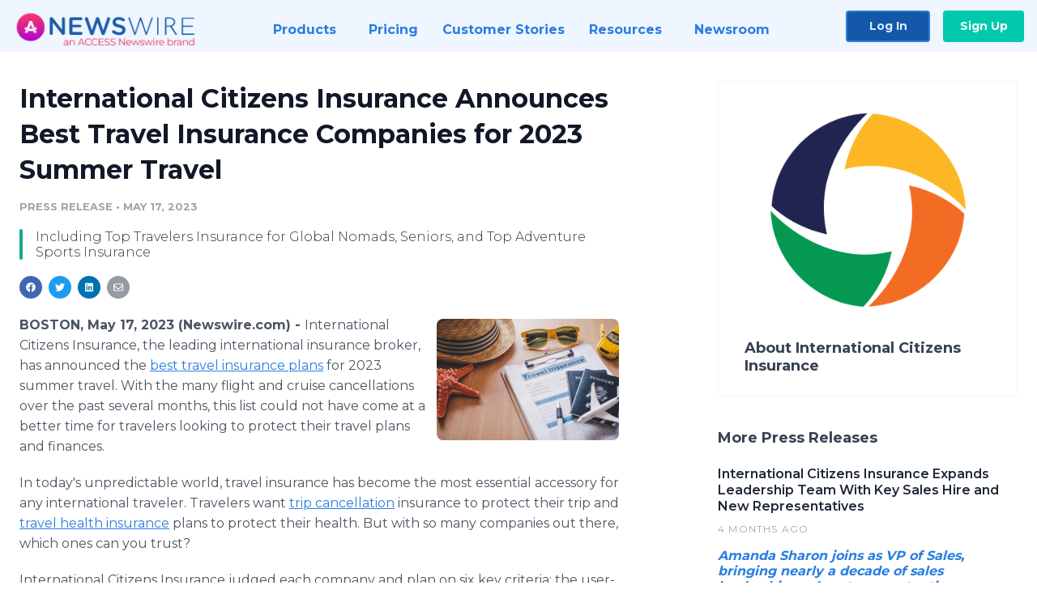

--- FILE ---
content_type: text/html; charset=utf-8
request_url: https://www.newswire.com/news/international-citizens-insurance-announces-best-travel-insurance-22038915
body_size: 9985
content:

<!DOCTYPE html>
<html lang="en" class="newswire website bs4
                ">
<head>

    <meta name="csrf-token" content="66l18WqaZ49sfQAVmlDz472H1OquZJc5LgUwoSUA" />
    <meta charset="utf-8" />
    <meta name="viewport" content="width=device-width, initial-scale=1" />
    <base href="https://www.newswire.com/" />

    
    <title>
                                    International Citizens Insurance Announces Best Travel Insurance Companies for 2023 Summer Travel |
                                    Newswire
            </title>

    
    
    
            <link rel="canonical" href="https://www.newswire.com/news/international-citizens-insurance-announces-best-travel-insurance-22038915" />
        <meta name="twitter:card" content="summary_large_image" />
    <meta name="twitter:title" content="International Citizens Insurance Announces Best Travel Insurance Companies for 2023 Summer Travel" />
    <meta name="twitter:description" content="Including Top Travelers Insurance for Global Nomads, Seniors, and Top Adventure Sports Insurance" />

    <meta property="og:url" content="https://www.newswire.com/news/international-citizens-insurance-announces-best-travel-insurance-22038915" />
    <meta property="og:title" content="International Citizens Insurance Announces Best Travel Insurance Companies for 2023 Summer Travel" />
    <meta property="og:description" content="Including Top Travelers Insurance for Global Nomads, Seniors, and Top Adventure Sports Insurance" />
    <meta property="fb:app_id" content="586234651427775" />

    
    
                            <meta name="twitter:image" content="https://cdn.nwe.io/files/x/82/af/05e22695bf8aef59690ba78c23c5.jpg" />
        <meta property="og:image" content="https://cdn.nwe.io/files/x/82/af/05e22695bf8aef59690ba78c23c5.jpg" />
        <meta property="og:image:width" content="1200" />
        <meta property="og:image:height" content="628" />
    
    <meta name="description" content="Including Top Travelers Insurance for Global Nomads, Seniors, and Top Adventure Sports Insurance" />
    <meta name="keywords" content="best travel insurance, travel, travel insurance, travel insurance companies, trip insurance" />


    <link rel="preconnect" href="https://fonts.googleapis.com"> 
<link rel="preconnect" href="https://fonts.gstatic.com" crossorigin> 
<link rel="stylesheet" href="//fonts.googleapis.com/css?family=Open+Sans:300,400,600,700,800,300italic,400italic,600italic,700italic" />
<link rel="stylesheet" href="//fonts.googleapis.com/css?family=Montserrat:300,400,500,600,700" />

    
    <link rel="stylesheet" href="https://cdn.nwe.io/assets/loader/1e5077fc26cc0d831be279a19a67f0355e65f37b563910d2eb9b3330d6323789.css">

    <!--[if lt IE 9]><script src="https://cdn.nwe.io/assets/loader/8b573b860cec1ce2b310a7f2ab1c405ce8f0ba7faea920a11c29a77ca0b419cd.js" class="js-loader"></script>
<![endif]-->
    <!--[if IE]><meta http-equiv="X-UA-Compatible" content="IE=edge,chrome=1" /><![endif]-->

    <script>

window._defer_callback_jQuery = [];
window._defer_callback = [];

window.$ = function(callback) {
	if (typeof callback === 'function')
		_defer_callback_jQuery.push(callback);
};

window.defer = function(callback) {
	if (typeof callback === 'function')
		_defer_callback.push(callback);
};

// replacement for $(window).on('load', ...);
// that handles the case where window is already loaded
window.deferUntilComplete = function(callback) {
	if (document.readyState !== 'complete')
		return window.addEventListener('load', callback);
	return callback();
};

</script>

    <link href="https://cdn.nwe.io/assets/im/favicon.ico?0587e58ba" type="image/x-icon" rel="shortcut icon" />
    <link href="https://cdn.nwe.io/assets/im/favicon.ico?0587e58ba" type="image/x-icon" rel="icon" />

    <!-- Google Tag Manager -->
<!-- Start GTM Dependency -->
<script>
// Initialize backend session from FullStory session url
window['_fs_ready'] = () => {
    const sessionUrl = FS.getCurrentSessionURL();
    const savedSession = "";

    if (sessionUrl && sessionUrl !== savedSession) {
        const formData = new FormData();
        formData.append('url', sessionUrl);
        fetch("https:\/\/www.newswire.com\/api\/session\/fullstory", {
            method: 'POST',
            body: formData,
            headers: {Accept: 'application/json'}
        })
        .catch(() => {
            console.warn('Fullstory session error.');
        })
    }
};

</script>
<!-- End GTM Dependency -->
<!-- Google Tag Manager Datalayer-->
<script type="application/javascript">
window.dataLayer = window.dataLayer || [];

dataLayer.push({
    'isUserOnline': false,
    'isAdminOnline': false,
    'isUserPanel': false,
    'brandName': "Newswire",
    'isFullStoryEnabled': false,
    'isCollab': false,
    'isMediaRoom': false,
    'isSalesGeneration': false,
    'isNewswirePlatform': true,
    })
</script>
<!-- Google Tag Manager Datalayer-->

<script>(function(w,d,s,l,i){w[l]=w[l]||[];w[l].push({'gtm.start':
new Date().getTime(),event:'gtm.js'});var f=d.getElementsByTagName(s)[0],
j=d.createElement(s),dl=l!='dataLayer'?'&l='+l:'';j.async=true;j.src=
'https://www.googletagmanager.com/gtm.js?id='+i+dl;f.parentNode.insertBefore(j,f);
})(window,document,'script','dataLayer', "GTM-TKKB8JX");</script>
<!-- End Google Tag Manager -->
    <meta name="google-site-verification" content="q8ryY6fz2fhB9rFoyyhK0b6aq7qYS99CRThypWPaZOA" />

        <link rel="canonical" href="https://www.newswire.com/view/content/international-citizens-insurance-announces-best-travel-insurance-22038915" />
    
    <script>

    CKEDITOR_BASEPATH  = "https:\/\/cdn.nwe.io\/assets\/lib\/ckeditor\/";
    NR_USER_ID         = null;
    RELATIVE_URI       = "view\/content\/international-citizens-insurance-announces-best-travel-insurance-22038915";
    ASSETS_VERSION     = "0587e58ba";
    IS_DEVELOPMENT     = false;
    IS_PRODUCTION      = true;
    ASSETS_BASE        = "https:\/\/cdn.nwe.io\/assets\/";

    </script>

    
</head>
<body class="relative">
    <!-- Google Tag Manager (noscript) -->
<noscript><iframe src="https://www.googletagmanager.com/ns.html?id=GTM-TKKB8JX"
height="0" width="0" style="display:none;visibility:hidden"></iframe></noscript>
<!-- End Google Tag Manager (noscript) -->
    
    <!--[if lt IE 8]><p class="chromeframe">You are using an <strong>outdated</strong> browser.
    Please <a href="http://browsehappy.com/">upgrade your browser</a> or
    <a href="http://www.google.com/chromeframe/?redirect=true">activate Google Chrome Frame</a>
    to improve your experience.</p><![endif]-->

    <div id="fb-root"></div>
<!-- Start Navigation -->
<div class="nw-navigation-section " data-state="close">
    <link rel="stylesheet" href="https://cdn.nwe.io/assets_v3/css/components/navigation.css?id=0b9eb035dcdc3edca30889d785bedfcf" />
    <header class="nw-navigation">
        <nav class="nw-navigation__nav" aria-label="Main">
            <a class="nw-navigation__brand" href="/">
                <!-- Desktop logo (hidden on mobile) -->
                <img class="nw-navigation__brand-logo--desktop" width="969" height="194" src="https://cdn.nwe.io/assets/im/website_alt/newswire_ANW_logo.png?v=4fa7a5154" alt="Newswire">
                <!-- Mobile logo (hidden on desktop) -->
                <img class="nw-navigation__brand-logo--mobile" width="120" height="24" src="https://cdn.nwe.io/assets/im/website_alt/logo.svg?v=4fa7a5154" alt="Newswire">
            </a>
            <a role="button" aria-label="navigation toggle" tabindex="0" class="nw-navigation__toggle-wrapper">
                <span class="nw-navigation__toggle"></span>
            </a>
            <menu class="nw-navigation__menu">
                <li data-active-listen class="nw-navigation__item parent" data-state="close">
                    <span class="nw-navigation__item-text">
                        <span class="nw-navigation__item-text-title">Products<span class="fal fa-angle-down"></span>
                        </span>
                    </span>
                    <menu class="nw-navigation__subitems">
                        <li class="nw-navigation__subitem">
                            <a class="nw-navigation__subitem-text nw-navigation__icon nw-navigation__icon--pr-distro"
                                href="https://www.newswire.com/press-release-distribution">
                                Press Release Distribution
                            </a>
                        </li>
                        <li class="nw-navigation__subitem">
                            <a class="nw-navigation__subitem-text nw-navigation__icon nw-navigation__icon--puzzle"
                                href="https://www.newswire.com/press-release-optimizer">
                                Press Release Optimizer
                            </a>
                        </li>
                        <li class="nw-navigation__subitem">
                            <a class="nw-navigation__subitem-text nw-navigation__icon nw-navigation__icon--media-suite"
                                href="https://www.newswire.com/media-suite">
                                Media Suite
                            </a>
                        </li>
                        <li class="nw-navigation__subitem">
                            <a class="nw-navigation__subitem-text nw-navigation__icon nw-navigation__icon--media-db"
                                href="https://www.newswire.com/media-database">
                                Media Database
                            </a>
                        </li>
                        <li class="nw-navigation__subitem">
                            <a class="nw-navigation__subitem-text nw-navigation__icon nw-navigation__icon--media-pitching"
                                href="https://www.newswire.com/media-pitching">
                                Media Pitching
                            </a>
                        </li>
                        <li class="nw-navigation__subitem">
                            <a class="nw-navigation__subitem-text nw-navigation__icon nw-navigation__icon--media-monitoring"
                                href="https://www.newswire.com/media-monitoring">
                                Media Monitoring
                            </a>
                        </li>
                        <li class="nw-navigation__subitem">
                            <a class="nw-navigation__subitem-text nw-navigation__icon nw-navigation__icon--analytics"
                                href="https://www.newswire.com/analytics">
                                Analytics
                            </a>
                        </li>
                        <li class="nw-navigation__subitem">
                            <a class="nw-navigation__subitem-text nw-navigation__icon nw-navigation__icon--newsrooms"
                                href="https://www.newswire.com/media-room">
                                Media Room
                            </a>
                        </li>
                    </menu>
                </li>

                <li data-active-listen class="nw-navigation__item">
                    <a class="nw-navigation__item-text" href="https://www.newswire.com/pricing">
                    <span class="nw-navigation__item-text-title">Pricing</span></a>
                </li>

                <li data-active-listen class="nw-navigation__item">
                    <a class="nw-navigation__item-text" href="https://www.newswire.com/customer-success-stories">
                    <span class="nw-navigation__item-text-title">Customer Stories</span></a>
                </li>

                <li data-active-listen class="nw-navigation__item parent" data-state="close">
                    <span class="nw-navigation__item-text">
                        <span class="nw-navigation__item-text-title">Resources<span class="fal fa-angle-down"></span></span>
                    </span>
                    <menu class="nw-navigation__subitems">
                        <li class="nw-navigation__subitem">
                            <a class="nw-navigation__subitem-text nw-navigation__icon nw-navigation__icon--education"
                                href="https://www.newswire.com/resources">
                                Education
                            </a>
                        </li>
                        <li class="nw-navigation__subitem">
                            <a class="nw-navigation__subitem-text nw-navigation__icon nw-navigation__icon--blog"
                                href="https://www.newswire.com/blog">
                                Blog
                            </a>
                        </li>
                        <li class="nw-navigation__subitem">
                            <a class="nw-navigation__subitem-text nw-navigation__icon nw-navigation__icon--planner"
                                href="https://www.newswire.com/planner/intro">
                                PR & Earned Media Planner
                            </a>
                        </li>
                        <li class="nw-navigation__subitem">
                            <a class="nw-navigation__subitem-text nw-navigation__icon nw-navigation__icon--journalists"
                                href="https://www.newswire.com/journalists">
                                For Journalists
                            </a>
                        </li>
                        <li class="nw-navigation__subitem">
                            <a class="nw-navigation__subitem-text nw-navigation__icon nw-navigation__icon--feed"
                                href="https://www.newswire.com/feeds">
                                RSS Feeds
                            </a>
                        </li>
                        <li class="nw-navigation__subitem">
                            <a class="nw-navigation__subitem-text nw-navigation__icon nw-navigation__icon--support"
                                href="mailto:support@newswire.com">
                                Support
                            </a>
                        </li>
                    </menu>
                </li>

                <li data-active-listen class="nw-navigation__item">
                    <a class="nw-navigation__item-text" href="https://www.newswire.com/newsroom">
                    <span class="nw-navigation__item-text-title">Newsroom</span></a>
                </li>

                <li class="nw-navigation__item buttons">
                    <a class="nw-navigation__item-text login" href="https://app.accessnewswire.com/login/newswire">Log In</a>
                    <a class="nw-navigation__item-text signup" href="https://app.accessnewswire.com/login/newswire">Sign Up</a>
                </li>
            </menu>
        </nav>
    </header>

    
    <script type="application/javascript">
        (() => {

            // setTimeout to remove from current blocking stack to allow content/scripts to load prior
            setTimeout(() => {
                initNavActiveFunctionality();
                initNavToggleFunctionality();
            });

            /**
             * Active menu item based on the url and toggle submenu
             *
             * @return  void
             */
            function initNavActiveFunctionality() {
                const pageUrl = window.location.href;
                Array.from(document.querySelectorAll('[data-active-listen]')).forEach(element => {
                    handleActiveElement(element, pageUrl);
                });
            }

            /**
             * Active sandwich icon and submenu click functionality
             *
             * @return  void
             */
            function initNavToggleFunctionality() {
                // Responsive sandwich icon click functionality
                setToggleState('.nw-navigation__toggle-wrapper', '.nw-navigation-section');
                // Responsive submenu click functionality
                setToggleState('.nw-navigation__item.parent');
            }

            /**
             * Set the element class to is-active if it contains one or more link to the current page
             *
             * @param  {HTMLElement} element The element holding possible links
             * @param  {string} pageUrl The page url string
             * @return  void
             */
            function handleActiveElement(element, pageUrl) {
                let isActive;
                for (const link of [...element.querySelectorAll('a')]) {
                    isActive = false;
                    if (!link.href) {
                        console.error('There should be at least one valid link under elements with data-active-listen attribute');
                        return;
                    }
                    // Newsroom submenu edge cases
                    if (element.className.includes('nw-subnavigation__item')
                        && link.pathname === '/newsroom'
                        && /\/newsroom\/./.test(pageUrl)
                        && !pageUrl.includes('/newsroom/page')) {

                        continue;
                    }

                    // All other links
                    if (pageUrl.includes(link.href)
                        && !pageUrl.includes(`${link.href}-`)
                        && !pageUrl.includes(`${link.href}_`)) {

                        isActive = true;
                        link.classList.add('is-active');
                        break;
                    }
                }

                if (isActive) {
                    element.classList.add('is-active');
                }
            }


            /**
             * Toggle open|close states
             *
             * @param  {string} clickElement The element watching for the event
             * @param  {string|null} stateElement The element holding the state, null when state and event element are the same
             * @return  void
             */
            function setToggleState(clickElementSelector, stateElementSelector = null) {
                const stateElements = [];
                for (const clickElement of [...document.querySelectorAll(clickElementSelector)]) {
                    const stateElement = stateElementSelector ? document.querySelector(stateElementSelector) : clickElement;
                    if (!stateElement) {
                        return;
                    }
                    stateElements.push(stateElement);
                    clickElement.addEventListener('mousedown', () => {
                        stateElements.forEach(element => {
                            if (element && element !== stateElement) {
                                element.dataset.state = 'close';
                            }
                        });
                        stateElement.dataset.state = stateElement.dataset.state === 'open' ? 'close' : 'open';
                    });
                }
            }

        })();
    </script>
</div>
<!-- End Navigation -->
<div class="main-content">

        
    <section class="content-view">

        <div id="cv-container" class="content-type-pr">
                <main role="main">
    <section class="pr-section ">
        <div class="pr-body-wrapper">
            <article class="pr-body">
                <div id="feedback">
</div>
                
                
                <h1 class="article-header">International Citizens Insurance Announces Best Travel Insurance Companies for 2023 Summer Travel</h1>

                <div class="article-info">
        <span class="ai-category">Press Release</span>
    <span class="dash">•</span>
        <span class="ai-date">
                                                    May 17, 2023                        </span>
</div>
                                    <section class="content-summary">
                        Including Top Travelers Insurance for Global Nomads, Seniors, and Top Adventure Sports Insurance                    </section>
                
                <link rel="stylesheet" href="https://cdn.nwe.io/assets_v3/css/components/content-share.css?id=b7b38a2f11903377764d63cfacf2a9e6" />
<nav class="content-share">
    <ul class="content-share__list ">
            <li class="content-share__list-item content-share__list-item--facebook"
            onclick="window.open(&#039;https://www.facebook.com/share.php?u=https://www.newswire.com/news/international-citizens-insurance-announces-best-travel-insurance-22038915&#039;, &#039;_blank&#039;, &#039;toolbar=0,status=0,width=626,height=436&#039;)">
            <a target="_blank"
                title="Share with facebook"
                href=" #"
                aria-label="Share: facebook">
            </a>
        </li>
            <li class="content-share__list-item content-share__list-item--twitter"
            onclick="window.open(&#039;https://twitter.com/intent/tweet?text=International%20Citizens%20Insurance%20Announces%20Best%20Travel%20Insurance%20Companies%20for%202023%20Summer%20Travel+https://www.newswire.com/news/international-citizens-insurance-announces-best-travel-insurance-22038915&#039;, &#039;_blank&#039;, &#039;toolbar=0,status=0,width=626,height=436&#039;)">
            <a target="_blank"
                title="Share with twitter"
                href=" #"
                aria-label="Share: twitter">
            </a>
        </li>
            <li class="content-share__list-item content-share__list-item--linkedin"
            onclick="window.open(&#039;https://www.linkedin.com/sharing/share-offsite/?url=https://www.newswire.com/news/international-citizens-insurance-announces-best-travel-insurance-22038915&#039;, &#039;_blank&#039;, &#039;toolbar=0,status=0,width=626,height=436&#039;)">
            <a target="_blank"
                title="Share with linkedin"
                href=" #"
                aria-label="Share: linkedin">
            </a>
        </li>
            <li class="content-share__list-item content-share__list-item--email"
            onclick="">
            <a target="_blank"
                title="Share with email"
                href=" mailto:?subject=International%20Citizens%20Insurance%20Announces%20Best%20Travel%20Insurance%20Companies%20for%202023%20Summer%20Travel&amp;body=https://www.newswire.com/news/international-citizens-insurance-announces-best-travel-insurance-22038915"
                aria-label="Share: email">
            </a>
        </li>
        </ul>
</nav>

                                    
                                        <a href="https://cdn.nwe.io/files/x/d1/9d/5db6f2abcd2db9930e811f9cd551.jpg"
                        class="use-lightbox feature-media feature-media--thumbnail"
                        data-alt="Best Travel Insurance Companies"
                        data-caption="Travel Insurance Paperwork"
                        content="https://cdn.nwe.io/files/x/d1/9d/5db6f2abcd2db9930e811f9cd551.jpg"
                        title="Best Travel Insurance Companies">

                        <img src="https://cdn.nwe.io/files/x/9e/00/0a4f34488c568fc14866c2e27c62.jpg"
                            alt="Best Travel Insurance Companies"
                            class="feature-media__img"
                            width="450"
                            height="300"/>
                    </a>
                                    
                <div class="pr-html">
                    <p>    <strong class="date-line">
        BOSTON, May 17, 2023 (Newswire.com)
        -
    </strong>International Citizens Insurance, the leading international insurance broker, has announced the&nbsp;<a href="https://stats.nwe.io/x/html?final=aHR0cHM6Ly93d3cuaW50ZXJuYXRpb25hbGluc3VyYW5jZS5jb20vdHJhdmVsLWluc3VyYW5jZS9iZXN0LWNvbXBhbmllcy5waHA&amp;sig=fzw41xEdl_eu38F2ZWEQI1hgA4Q7KXNGyqiI3XzVmlzfZS5FlAMOL0I7voWPjoSfsemGsjyUEJEQynlarHVeeQ&amp;hit%2Csum=WyIzd25jZHgiLCIzd25jZHkiLCIzd25jZHoiXQ" rel="nofollow" target="_blank">best travel insurance plans</a> for 2023 summer travel. With the many flight and cruise cancellations over the past several months, this list could not have come at a better time for travelers looking to protect their travel plans and finances.</p>
<p>In today's unpredictable world, travel insurance has become the most essential accessory for any international traveler. Travelers want <a href="https://stats.nwe.io/x/html?final=aHR0cHM6Ly93d3cuaW50ZXJuYXRpb25hbGluc3VyYW5jZS5jb20vdHJpcC1pbnN1cmFuY2Uv&amp;sig=AmyZs-c21bFzMkkPN3scVyGoBLe-s-3X5qdHK0dz-W27Idz2MJUpLLMJGvcES5abUSTP4Am_G3XIXOy4GqtUlA&amp;hit%2Csum=WyIzd25jZTAiLCIzd25jZTEiLCIzd25jZHoiXQ" rel="nofollow" target="_blank">trip cancellation</a> insurance to protect their trip and <a href="https://stats.nwe.io/x/html?final=aHR0cHM6Ly93d3cuaW50ZXJuYXRpb25hbGluc3VyYW5jZS5jb20vdHJhdmVsLW1lZGljYWwv&amp;sig=7vkOzHVlLkmmu8OKUECQ3d006t1LmujGotzA3cwYurHTV75v-rgAChB5k_c1x-SkhMrYxGVIppXfeEu8XEdp6w&amp;hit%2Csum=WyIzd25jZTIiLCIzd25jZTMiLCIzd25jZHoiXQ" rel="nofollow" target="_blank">travel health insurance</a> plans to protect their health. But with so many companies out there, which ones can you trust?</p>
<p>International Citizens Insurance judged each company and plan on six key criteria: the user-friendliness of their site, the ease of policy purchase, the number of countries plans are offered in, how extensive the benefits are, the ease of making a claim and the quality of the company's customer service. Most trusted insurers include WorldTrips, who made history as one of the first insurers to offer plans for purchase over the Internet; GeoBlue Insurance, which supports seniors with coverage for people up to 84 years old; and Trawick International, which provides coverage for over 500 adventure sports activities.</p>
<p>"This 2023 summer travel season promises a high level of demand and strong potential for continued travel disruptions," said Joe Cronin, President of International Citizens Insurance. "Travelers want&nbsp;<a href="https://stats.nwe.io/x/html?final=aHR0cHM6Ly93d3cuaW50ZXJuYXRpb25hbGluc3VyYW5jZS5jb20vdHJhdmVsLWluc3VyYW5jZS8&amp;sig=Kk09cGSnVIzh3KIQRevYmJalkReh7mwMIJBSXizs0GXI-cs2c7bHwYrglZ_B5PIbjLZSo0UlM1NVNIzX8nLqgQ&amp;hit%2Csum=WyIzd25jZTQiLCIzd25jZTUiLCIzd25jZHoiXQ" rel="nofollow" target="_blank">travel insurance</a> they can trust to help them if they suffer a cancellation, a delay, lost luggage, a natural disaster, or change plans due to unforeseen circumstances. With this list, they can find the best overall travel insurance companies and the best plan for their needs."</p>
<p>To help customers find the best insurance for their specific needs, International Citizens Insurance has also identified the best insurance for several use cases, including&nbsp;Cancel for Any Reason insurance, <a href="https://stats.nwe.io/x/html?final=aHR0cHM6Ly93d3cuaW50ZXJuYXRpb25hbGluc3VyYW5jZS5jb20vdHJhdmVsLW1lZGljYWwv&amp;sig=7vkOzHVlLkmmu8OKUECQ3d006t1LmujGotzA3cwYurHTV75v-rgAChB5k_c1x-SkhMrYxGVIppXfeEu8XEdp6w&amp;hit%2Csum=WyIzd25jZTIiLCIzd25jZTYiLCIzd25jZHoiXQ" rel="nofollow" target="_blank">international travel medical insurance</a> (including COVID-19 coverage - yes, it is still a concern), and insurance with coverage for adventure sports. They have also identified the best plans for clients with special needs, including seniors, missionaries and volunteers, U.S. citizens abroad, digital nomads, and people with pets.</p>
<p>Travel exploded in 2022, and airlines were not prepared to keep up. Although they are no more fully staffed, the continued growth in traffic will put a strain on travel in 2023. Further, various global issues complicate international travel, including global conflicts, weather changes, and lack of inventory, driving costs higher than ever.&nbsp;</p>
<p>In 2023, a couple of <a href="https://stats.nwe.io/x/html?final=aHR0cHM6Ly93d3cuaW50ZXJuYXRpb25hbGluc3VyYW5jZS5jb20vdHJhdmVsLWluc3VyYW5jZS9iZXN0LWNvbXBhbmllcy5waHAu&amp;sig=J0OLPmikmFMizP-GlRceIjtl59ylvAusE12bxBQ49RURcK9B-KeYUra-BV5Y3zVQCM8iKG0Xbxek5voqLq-eBA&amp;hit%2Csum=WyIzd25jZTciLCIzd25jZTgiLCIzd25jZHoiXQ" rel="nofollow" target="_blank">travel insurance companies</a> moved up and down the list. We added a new provider, and one dropped off the list. Find our most recent updates and review the best travel insurance companies at&nbsp;<a href="https://stats.nwe.io/x/html?final=aHR0cHM6Ly93d3cuaW50ZXJuYXRpb25hbGluc3VyYW5jZS5jb20vdHJhdmVsLWluc3VyYW5jZS9iZXN0LWNvbXBhbmllcy5waHA&amp;sig=fzw41xEdl_eu38F2ZWEQI1hgA4Q7KXNGyqiI3XzVmlzfZS5FlAMOL0I7voWPjoSfsemGsjyUEJEQynlarHVeeQ&amp;hit%2Csum=WyIzd25jZHgiLCIzd25jZTkiLCIzd25jZHoiXQ" rel="nofollow" target="_blank">https://www.internationalinsurance.com/travel-insurance/best-companies.php</a>.</p>

                    <!-- DEPRECATED. We have now removed most scraped content -->
                    
                                            <p class="text-alt">Source: International Citizens Insurance</p>
                    
                                                        </div>

                                                    <div class="pr-subsection">
                        <h4 class="feature-text">Tags</h4>
                        <ul class="tag-list">
                                                    <li class="tag-list__item">
                                <a href="newsroom/tag/best-travel-insurance" target="_blank" >best travel insurance</a>
                            </li>
                                                    <li class="tag-list__item">
                                <a href="newsroom/tag/travel" target="_blank" >travel</a>
                            </li>
                                                    <li class="tag-list__item">
                                <a href="newsroom/tag/travel-insurance" target="_blank" >travel insurance</a>
                            </li>
                                                    <li class="tag-list__item">
                                <a href="newsroom/tag/travel-insurance-companies" target="_blank" >travel insurance companies</a>
                            </li>
                                                    <li class="tag-list__item">
                                <a href="newsroom/tag/trip-insurance" target="_blank" >trip insurance</a>
                            </li>
                                                </ul>
                    </div>
                
                                            </article>
        </div>

        <div class="pr-sidebar-wrapper">
            <div class="pr-sidebar">
                                    
                                        <a target="_blank" class="use-lightbox pr-logo-link" href="https://cdn.nwe.io/files/x/ba/15/660ca90f565be9c9c014c8372462.png">
                        <img alt="International Citizens Insurance"
                            src="https://cdn.nwe.io/files/x/61/d7/6e5366775e183281f12da5a3ce4d.png" class="pr-logo"
                            width="300"
                            height="300"/>
                    </a>
                                    
                                                            <h4 class="pr-sidebar__title">
                            About International Citizens Insurance                                                    </h4>
                    
                                    

                            </div>
                        <hr class="pr-subsection__hr sm-only"/>
            <h4 class="pr-sidebar__title">More Press Releases</h4>
                <link rel="stylesheet" href="https://cdn.nwe.io/assets_v3/css/components/related-prs.css?id=6740cc11aaae4a2d46abbc54b572855b" />
<ul class="related-prs">
    <li class="related-prs__item">
        <a class="related-prs__link"
            href="https://www.newswire.com/news/international-citizens-insurance-expands-leadership-team-with-key-22633794"
            target="_blank"
            rel="noopener noreferrer">
            <h5 class="related-prs__title">International Citizens Insurance Expands Leadership Team With Key Sales Hire and New Representatives</h5>
            <p class="related-prs__date">4 months ago</p>
            <p class="related-prs__summary"><p><i><strong>Amanda Sharon joins as VP of Sales, bringing nearly a decade of sales leadership and customer retention expertise to drive ICI's continued growth.</strong></i></p></p>
        </a>
    </li>
    <li class="related-prs__item">
        <a class="related-prs__link"
            href="https://www.newswire.com/news/international-citizens-insurance-announces-2025-best-global-health-22616995"
            target="_blank"
            rel="noopener noreferrer">
            <h5 class="related-prs__title">International Citizens Insurance Announces 2025 Best Global Health Insurers</h5>
            <p class="related-prs__date">5 months ago</p>
            <p class="related-prs__summary"><p><i><strong>List Includes Best Plans for Families, U.S. Citizens Abroad, Foreigners in the USA, and Global Nomads</strong></i></p></p>
        </a>
    </li>
    <li class="related-prs__item">
        <a class="related-prs__link"
            href="https://www.newswire.com/news/international-citizens-insurance-recognized-as-top-producer-reports-22546401"
            target="_blank"
            rel="noopener noreferrer">
            <h5 class="related-prs__title">International Citizens Insurance Recognized as Top Producer, Reports Record Growth in 2024</h5>
            <p class="related-prs__date">9 months ago</p>
            <p class="related-prs__summary"><p><i><strong>Strong global expansion, industry recognition, and team growth mark a standout year.</strong></i></p></p>
        </a>
    </li>
</ul>
                    </div>
    </section>
</main>

<script type="application/ld+json">
    {"@context":"https:\/\/schema.org","@type":"NewsArticle","headline":"International Citizens Insurance Announces Best Travel Insurance Companies for 2023 Summer Travel","image":["https:\/\/cdn.nwe.io\/files\/x\/63\/c1\/68f558ff0285f32be3c1046b7ab5.jpg"],"datePublished":"2023-05-17T13:00:13.000000Z","dateModified":"2023-05-17T13:00:13.000000Z","articleBody":"\n\u003Cp\u003EInternational Citizens Insurance, the leading international insurance broker, has announced the\u00a0\u003Ca href=\u0022https:\/\/www.internationalinsurance.com\/travel-insurance\/best-companies.php\u0022\u003Ebest travel insurance plans\u003C\/a\u003E for 2023 summer travel. With the many flight and cruise cancellations over the past several months, this list could not have come at a better time for travelers looking to protect their travel plans and finances.\u003C\/p\u003E\n\u003Cp\u003EIn today\u0027s unpredictable world, travel insurance has become the most essential accessory for any international traveler. Travelers want \u003Ca href=\u0022https:\/\/www.internationalinsurance.com\/trip-insurance\/\u0022\u003Etrip cancellation\u003C\/a\u003E insurance to protect their trip and \u003Ca href=\u0022https:\/\/www.internationalinsurance.com\/travel-medical\/\u0022\u003Etravel health insurance\u003C\/a\u003E plans to protect their health. But with so many companies out there, which ones can you trust?\u003C\/p\u003E\n\u003Cp\u003EInternational Citizens Insurance judged each company and plan on six key criteria: the user-friendliness of their site, the ease of policy purchase, the number of countries plans are offered in, how extensive the benefits are, the ease of making a claim and the quality of the company\u0027s customer service. Most trusted insurers include WorldTrips, who made history as one of the first insurers to offer plans for purchase over the Internet; GeoBlue Insurance, which supports seniors with coverage for people up to 84 years old; and Trawick International, which provides coverage for over 500 adventure sports activities.\u003C\/p\u003E\n\u003Cp\u003E\u0022This 2023 summer travel season promises a high level of demand and strong potential for continued travel disruptions,\u0022 said Joe Cronin, President of International Citizens Insurance. \u0022Travelers want\u00a0\u003Ca href=\u0022https:\/\/www.internationalinsurance.com\/travel-insurance\/\u0022\u003Etravel insurance\u003C\/a\u003E they can trust to help them if they suffer a cancellation, a delay, lost luggage, a natural disaster, or change plans due to unforeseen circumstances. With this list, they can find the best overall travel insurance companies and the best plan for their needs.\u0022\u003C\/p\u003E\n\u003Cp\u003ETo help customers find the best insurance for their specific needs, International Citizens Insurance has also identified the best insurance for several use cases, including\u00a0Cancel for Any Reason insurance, \u003Ca href=\u0022https:\/\/www.internationalinsurance.com\/travel-medical\/\u0022\u003Einternational travel medical insurance\u003C\/a\u003E (including COVID-19 coverage - yes, it is still a concern), and insurance with coverage for adventure sports. They have also identified the best plans for clients with special needs, including seniors, missionaries and volunteers, U.S. citizens abroad, digital nomads, and people with pets.\u003C\/p\u003E\n\u003Cp\u003ETravel exploded in 2022, and airlines were not prepared to keep up. Although they are no more fully staffed, the continued growth in traffic will put a strain on travel in 2023. Further, various global issues complicate international travel, including global conflicts, weather changes, and lack of inventory, driving costs higher than ever.\u00a0\u003C\/p\u003E\n\u003Cp\u003EIn 2023, a couple of \u003Ca href=\u0022https:\/\/www.internationalinsurance.com\/travel-insurance\/best-companies.php.\u0022\u003Etravel insurance companies\u003C\/a\u003E moved up and down the list. We added a new provider, and one dropped off the list. Find our most recent updates and review the best travel insurance companies at\u00a0\u003Ca href=\u0022https:\/\/www.internationalinsurance.com\/travel-insurance\/best-companies.php\u0022\u003Ehttps:\/\/www.internationalinsurance.com\/travel-insurance\/best-companies.php\u003C\/a\u003E.\u003C\/p\u003E\n","author":{"0":{"@type":"Organization","name":"International Citizens Insurance"},"url":"https:\/\/www.internationalinsurance.com\/"},"publisher":{"@type":"Organization","name":"Newswire","logo":{"@type":"ImageObject","url":"https:\/\/cdn.nwe.io\/assets\/im\/website_alt\/logo.svg?v=4fa7a5154"}}}</script>

<script>

    var image = new Image();
    image.src = "https:\/\/stats.nwe.io\/x\/im?ref=WyIzd25jZWEiXQ&hit%2Csum=WyIyNGdydW4iLCIyNDcwaTgiLCIzd25jZWEiXQ";

</script>


            </div>
        
    </section>
    
</div>        <!-- Start Footer -->
<link rel="stylesheet" href="https://cdn.nwe.io/assets_v3/css/components/footer.css?id=1d499140ec3ac8fe22ced716c28872f6" />
<footer class="nw-footer" id="nw-footer">
    <div class="nw-footer__wrapper">
        <div class="nw-footer__top">
            <div class="nw-footer__top-left">
                <img width="189" height="24" class="nw-footer__logo" src="https://cdn.nwe.io/assets/im/website_alt/logo.svg?v=4fa7a5154" alt="Newswire">
            </div>
            <div class="nw-footer__top-right">
                                    <div class="nw-footer__pr-guide-wrapper">
                        <div class="nw-footer__pr-guide">
                            <a href="/contact">
                                <button type="button" class="nw-footer__pr-guide__button">Free PR Guide</button>
                            </a>
                        </div>
                    </div>
                            </div>
        </div>
                    <div class="nw-footer__menu">
                <section class="nw-footer__menu-column">
                    <h4 class="nw-footer__menu-heading">Products</h4>
                    <menu class="nw-footer__menu-items">
                        <li><a href="https://www.newswire.com/press-release-distribution">Press Release Distribution</a></li>
                        <li><a href="https://www.newswire.com/financial-distribution">Financial Distribution</a></li>
                        <li><a href="https://www.newswire.com/media-suite">Media Suite</a></li>
                        <li><a href="https://www.newswire.com/media-database">Media Database</a></li>
                        <li><a href="https://www.newswire.com/media-pitching">Media Pitching</a></li>
                        <li><a href="https://www.newswire.com/media-monitoring">Media Monitoring</a></li>
                        <li><a href="https://www.newswire.com/analytics">Analytics</a></li>
                        <li><a href="https://www.newswire.com/media-room">Media Room</a></li>
                        <li><a href="https://www.newswire.com/customer-success">Customer Success</a></li>
                        <li><a href="https://www.newswire.com/press-release-optimizer">Press Release Optimizer</a></li>
                    </menu>
                </section>
                <section class="nw-footer__menu-column">
                    <h4 class="nw-footer__menu-heading">Company</h4>
                    <menu class="nw-footer__menu-items">
                        <li><a href="https://www.newswire.com/about">About Us</a></li>
                        <li><a href="https://www.newswire.com/blog">Blog</a></li>
                        <li><a href="https://www.newswire.com/customer-success-stories">Customer Stories</a></li>
                        <li><a href="https://mediaroom.newswire.com/">Our Media Room</a></li>
                    </menu>
                </section>
                <section class="nw-footer__menu-column">
                    <h4 class="nw-footer__menu-heading">Resources</h4>
                    <menu class="nw-footer__menu-items">
                        <li><a href="https://www.newswire.com/resources">Resource Center</a></li>
                        <li><a href="https://www.newswire.com/journalists">For Journalists</a></li>
                        <li><a href="https://www.newswire.com/newsroom">Newsroom</a></li>
                        <li><a href="https://www.newswire.com/planner">PR and Earned Media Planner</a></li>
                        <li><a href="https://www.newswire.com/feeds">RSS Feeds</a></li>
                        <li><a href="https://www.newswire.com/media-outlets">Media Outlets</a></li>
                    </menu>
                </section>
                <section class="nw-footer__menu-column">
                    <h4 class="nw-footer__menu-heading">Support</h4>
                    <menu class="nw-footer__menu-items">
                        <li><a href="https://www.newswire.com/contact">Contact Us</a></li>
                        <li><a href="mailto:support@newswire.com">Email Support</a></li>
                    </menu>
                </section>
            </div>
                <div class="nw-footer__bottom">
            <div class="nw-footer__bottom-column">
                <div class="nw-footer__bottom-copy">
                    &copy; 2005 - 2026 Newswire
                </div>
            </div>
            <div class="nw-footer__bottom-column">
                <menu class="nw-footer__bottom-social">
                    <li><a class="nw-footer__facebook" href="https://www.facebook.com/inewswire" aria-label="Facebook" rel="noopener" target="_blank"></a></li>
                    <li><a class="nw-footer__twitter" href="https://twitter.com/inewswire" aria-label="Twitter" rel="noopener" target="_blank"></a></li>
                    <li><a class="nw-footer__linkedin" href="https://www.linkedin.com/company/newswire-com" aria-label="LinkedIn" rel="noopener" target="_blank"></a></li>
                    <li><a class="nw-footer__instagram" href="https://www.instagram.com/newswirecom/" aria-label="Instagram" rel="noopener" target="_blank"></a></li>
                </menu>
            </div>
            <div class="nw-footer__bottom-column">
                <menu class="nw-footer__links nw-footer__links--bottom">
                    <li><a href="https://www.newswire.com/terms-of-service">Terms of Service</a></li>
                    <li><a href="https://www.newswire.com/privacy-policy">Privacy</a></li>
                    <li><a href="https://uptime.com/devices/services/60826/f23c95798372fa7b">Uptime</a></li>
                </menu>
            </div>
        </div>
    </div>
    <div class="nw-footer__background"></div>
</footer>
    </section>

    <script> window.$ = undefined; </script>

<script src="https://cdn.nwe.io/assets/loader/1291da06c98fc2806518ad5ccc132f1a3b2403f5b2e7bcf4cb6d9979791d24de.js" class="js-loader"></script>

<script>


if (typeof $ !== 'undefined') {

    window.$window = $(window);
    window.$document = $(document);

    window.deferUntilComplete(function() {

        var oldEventAdd = $.event.add;

        // Intercept $(window).on('load') call and
        // execute the callback immediately if the
        // window has already loaded.
        $.event.add = function( elem, types ) {

            // This misses the multiple-types case but that seems awfully rare
            if (elem === window && types === 'load' && window.document.readyState === 'complete') {
                if (typeof arguments[2] === 'function')
                    arguments[2].call(this);
            }

            return oldEventAdd.apply(this, arguments);

        };

    });
}

</script>

    <script src="https://cdn.nwe.io/assets/loader/01825c035723cc67607591c4693a4958317dd23c1980503a552ef6c803384f31.js" class="js-loader"></script>

    <!--[if lt IE 9]>
    <script src="https://cdn.nwe.io/assets/loader/01825c035723cc67607591c4693a4958317dd23c1980503a552ef6c803384f31.js" class="js-loader"></script>
    <![endif]-->

    <script>

if (window._defer_callback &&
	 window._defer_callback.length) {
	for (var i = 0; i < window._defer_callback.length; i++)
		window._defer_callback[i]();
}

window.defer = function(callback) {
	if (typeof callback === 'function')
		callback();
};

try {
	if (window._defer_callback_jQuery &&
		window._defer_callback_jQuery.length) {
		for (var i = 0; i < window._defer_callback_jQuery.length; i++)
			$(window._defer_callback_jQuery[i]);
	}
}
catch(err) { }

</script>

    <div id="eob">
            </div>
<script defer src="https://static.cloudflareinsights.com/beacon.min.js/vcd15cbe7772f49c399c6a5babf22c1241717689176015" integrity="sha512-ZpsOmlRQV6y907TI0dKBHq9Md29nnaEIPlkf84rnaERnq6zvWvPUqr2ft8M1aS28oN72PdrCzSjY4U6VaAw1EQ==" data-cf-beacon='{"version":"2024.11.0","token":"419f6f5ae088449e83cf87dc2c013fca","server_timing":{"name":{"cfCacheStatus":true,"cfEdge":true,"cfExtPri":true,"cfL4":true,"cfOrigin":true,"cfSpeedBrain":true},"location_startswith":null}}' crossorigin="anonymous"></script>
</body>
</html>
